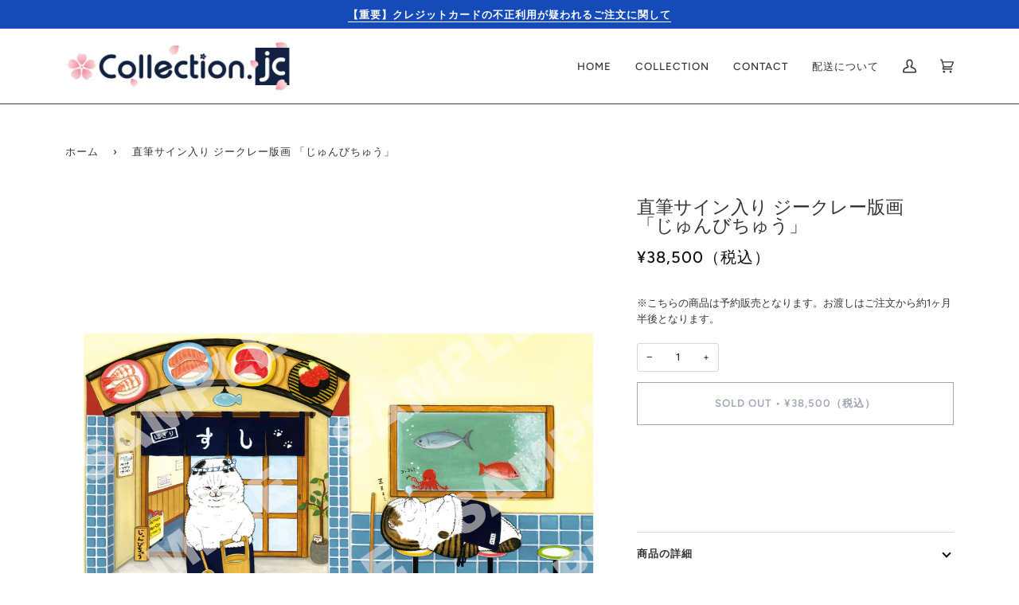

--- FILE ---
content_type: text/css
request_url: https://collectionjc.com/cdn/shop/t/31/assets/font-settings.css?v=115459271843053020021759333747
body_size: 150
content:
@font-face{font-family:Figtree;font-weight:400;font-style:normal;font-display:swap;src:url(//collectionjc.com/cdn/fonts/figtree/figtree_n4.3c0838aba1701047e60be6a99a1b0a40ce9b8419.woff2?h1=Y29sbGVjdGlvbmpjLmNvbQ&h2=Y29sbGVjdGlvbi1qYy5hY2NvdW50Lm15c2hvcGlmeS5jb20&h3=YWNjb3VudC5jb2xsZWN0aW9uamMuY29t&hmac=dedcfc51aba210be411f3259749f5774548bbd6e88e8eced40f154463d545adb) format("woff2"),url(//collectionjc.com/cdn/fonts/figtree/figtree_n4.c0575d1db21fc3821f17fd6617d3dee552312137.woff?h1=Y29sbGVjdGlvbmpjLmNvbQ&h2=Y29sbGVjdGlvbi1qYy5hY2NvdW50Lm15c2hvcGlmeS5jb20&h3=YWNjb3VudC5jb2xsZWN0aW9uamMuY29t&hmac=5c8b71b63768a69b12d5d2b2b44860338a96fabbba8e013389952c841cc55f4c) format("woff")}@font-face{font-family:Figtree;font-weight:500;font-style:normal;font-display:swap;src:url(//collectionjc.com/cdn/fonts/figtree/figtree_n5.3b6b7df38aa5986536945796e1f947445832047c.woff2?h1=Y29sbGVjdGlvbmpjLmNvbQ&h2=Y29sbGVjdGlvbi1qYy5hY2NvdW50Lm15c2hvcGlmeS5jb20&h3=YWNjb3VudC5jb2xsZWN0aW9uamMuY29t&hmac=8df1ea609529d19c87614cbaf21722c7186c09f5e35b780d8853526eb3b7c957) format("woff2"),url(//collectionjc.com/cdn/fonts/figtree/figtree_n5.f26bf6dcae278b0ed902605f6605fa3338e81dab.woff?h1=Y29sbGVjdGlvbmpjLmNvbQ&h2=Y29sbGVjdGlvbi1qYy5hY2NvdW50Lm15c2hvcGlmeS5jb20&h3=YWNjb3VudC5jb2xsZWN0aW9uamMuY29t&hmac=1e9d9a00bd779143d35e92165de80d52bbe8ed8c0c993c75e156dfd19489a1e0) format("woff")}@font-face{font-family:Figtree;font-weight:600;font-style:normal;font-display:swap;src:url(//collectionjc.com/cdn/fonts/figtree/figtree_n6.9d1ea52bb49a0a86cfd1b0383d00f83d3fcc14de.woff2?h1=Y29sbGVjdGlvbmpjLmNvbQ&h2=Y29sbGVjdGlvbi1qYy5hY2NvdW50Lm15c2hvcGlmeS5jb20&h3=YWNjb3VudC5jb2xsZWN0aW9uamMuY29t&hmac=2d97c11dd8d518dd5cf592f8c8e3782943baa1120a60b46402a63ab30ddf771c) format("woff2"),url(//collectionjc.com/cdn/fonts/figtree/figtree_n6.f0fcdea525a0e47b2ae4ab645832a8e8a96d31d3.woff?h1=Y29sbGVjdGlvbmpjLmNvbQ&h2=Y29sbGVjdGlvbi1qYy5hY2NvdW50Lm15c2hvcGlmeS5jb20&h3=YWNjb3VudC5jb2xsZWN0aW9uamMuY29t&hmac=6214bee7361d8934c980b0a3833382619df2b680cdb59ec6bbd377d63f9b1473) format("woff")}@font-face{font-family:Figtree;font-weight:500;font-style:normal;font-display:swap;src:url(//collectionjc.com/cdn/fonts/figtree/figtree_n5.3b6b7df38aa5986536945796e1f947445832047c.woff2?h1=Y29sbGVjdGlvbmpjLmNvbQ&h2=Y29sbGVjdGlvbi1qYy5hY2NvdW50Lm15c2hvcGlmeS5jb20&h3=YWNjb3VudC5jb2xsZWN0aW9uamMuY29t&hmac=8df1ea609529d19c87614cbaf21722c7186c09f5e35b780d8853526eb3b7c957) format("woff2"),url(//collectionjc.com/cdn/fonts/figtree/figtree_n5.f26bf6dcae278b0ed902605f6605fa3338e81dab.woff?h1=Y29sbGVjdGlvbmpjLmNvbQ&h2=Y29sbGVjdGlvbi1qYy5hY2NvdW50Lm15c2hvcGlmeS5jb20&h3=YWNjb3VudC5jb2xsZWN0aW9uamMuY29t&hmac=1e9d9a00bd779143d35e92165de80d52bbe8ed8c0c993c75e156dfd19489a1e0) format("woff")}@font-face{font-family:Figtree;font-weight:400;font-style:italic;font-display:swap;src:url(//collectionjc.com/cdn/fonts/figtree/figtree_i4.89f7a4275c064845c304a4cf8a4a586060656db2.woff2?h1=Y29sbGVjdGlvbmpjLmNvbQ&h2=Y29sbGVjdGlvbi1qYy5hY2NvdW50Lm15c2hvcGlmeS5jb20&h3=YWNjb3VudC5jb2xsZWN0aW9uamMuY29t&hmac=bb534ad44c4bb5e031c6c44894303316e4218259fc478a9fb1cb08c796e8e4c1) format("woff2"),url(//collectionjc.com/cdn/fonts/figtree/figtree_i4.6f955aaaafc55a22ffc1f32ecf3756859a5ad3e2.woff?h1=Y29sbGVjdGlvbmpjLmNvbQ&h2=Y29sbGVjdGlvbi1qYy5hY2NvdW50Lm15c2hvcGlmeS5jb20&h3=YWNjb3VudC5jb2xsZWN0aW9uamMuY29t&hmac=9b7de65110d10fdc50c8bafdfbf718d8c29cb089965dad4bd4daf5b6ba9b7e2d) format("woff")}@font-face{font-family:Figtree;font-weight:500;font-style:italic;font-display:swap;src:url(//collectionjc.com/cdn/fonts/figtree/figtree_i5.969396f679a62854cf82dbf67acc5721e41351f0.woff2?h1=Y29sbGVjdGlvbmpjLmNvbQ&h2=Y29sbGVjdGlvbi1qYy5hY2NvdW50Lm15c2hvcGlmeS5jb20&h3=YWNjb3VudC5jb2xsZWN0aW9uamMuY29t&hmac=ecec1da92a92a12265909743f17b56b421e51cd0375d130cc784838f4c996f1e) format("woff2"),url(//collectionjc.com/cdn/fonts/figtree/figtree_i5.93bc1cad6c73ca9815f9777c49176dfc9d2890dd.woff?h1=Y29sbGVjdGlvbmpjLmNvbQ&h2=Y29sbGVjdGlvbi1qYy5hY2NvdW50Lm15c2hvcGlmeS5jb20&h3=YWNjb3VudC5jb2xsZWN0aW9uamMuY29t&hmac=a8a5fde459afed2cd199276a0f489d1080574faf4c2410076853e0ec457ac8fb) format("woff")}
/*# sourceMappingURL=/cdn/shop/t/31/assets/font-settings.css.map?v=115459271843053020021759333747 */
